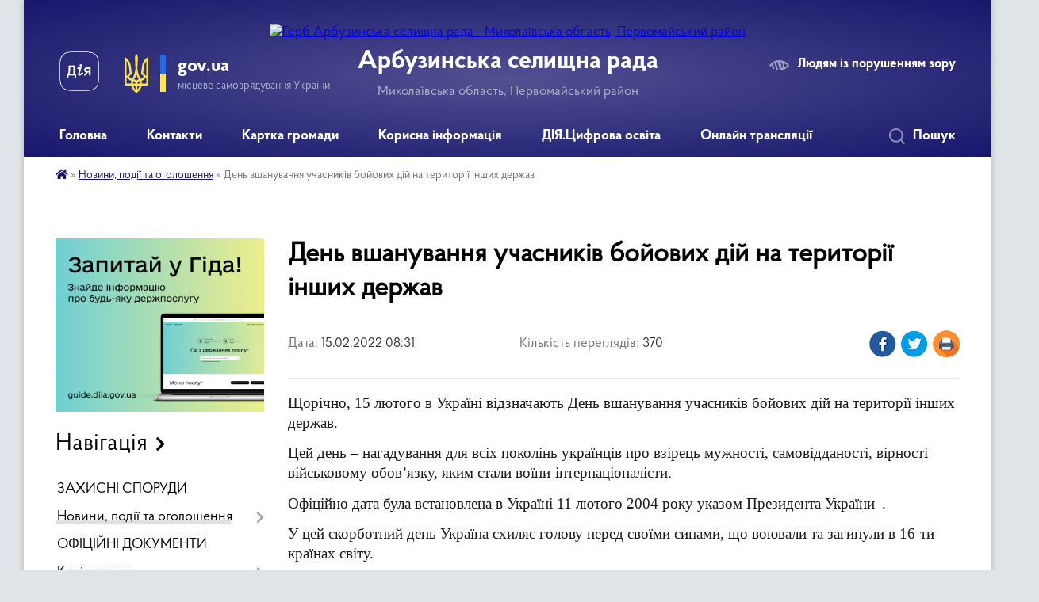

--- FILE ---
content_type: text/html; charset=UTF-8
request_url: https://arbtg.gov.ua/news/1644906764/
body_size: 12909
content:
<!DOCTYPE html>
<html lang="uk">
<head>
	<!--[if IE]><meta http-equiv="X-UA-Compatible" content="IE=edge"><![endif]-->
	<meta charset="utf-8">
	<meta name="viewport" content="width=device-width, initial-scale=1">
	<!--[if IE]><script>
		document.createElement('header');
		document.createElement('nav');
		document.createElement('main');
		document.createElement('section');
		document.createElement('article');
		document.createElement('aside');
		document.createElement('footer');
		document.createElement('figure');
		document.createElement('figcaption');
	</script><![endif]-->
	<title>День вшанування учасників бойових дій на території інших держав | Арбузинська селищна рада</title>
	<meta name="description" content="Щорічно, 15 лютого в Україні відзначають День вшанування учасників бойових дій на території інших держав. . . Цей день &amp;ndash; нагадування для всіх поколінь українців про взірець мужності, самовідданості, вірності військовому обов&amp;rsquo;язк">
	<meta name="keywords" content="День, вшанування, учасників, бойових, дій, на, території, інших, держав, |, Арбузинська, селищна, рада">

	
		<meta property="og:image" content="https://rada.info/upload/users_files/04376653/e44677fe3e6dbe2dc1e038fe7d6c6844.jpg">
	<meta property="og:image:width" content="512">
	<meta property="og:image:height" content="256">
			<meta property="og:title" content="День вшанування учасників бойових дій на території інших держав">
			<meta property="og:description" content="Щорічно, 15 лютого в Україні відзначають День вшанування учасників бойових дій на території інших держав. ">
			<meta property="og:type" content="article">
	<meta property="og:url" content="https://arbtg.gov.ua/news/1644906764/">
		
		<link rel="apple-touch-icon" sizes="57x57" href="https://gromada.org.ua/apple-icon-57x57.png">
	<link rel="apple-touch-icon" sizes="60x60" href="https://gromada.org.ua/apple-icon-60x60.png">
	<link rel="apple-touch-icon" sizes="72x72" href="https://gromada.org.ua/apple-icon-72x72.png">
	<link rel="apple-touch-icon" sizes="76x76" href="https://gromada.org.ua/apple-icon-76x76.png">
	<link rel="apple-touch-icon" sizes="114x114" href="https://gromada.org.ua/apple-icon-114x114.png">
	<link rel="apple-touch-icon" sizes="120x120" href="https://gromada.org.ua/apple-icon-120x120.png">
	<link rel="apple-touch-icon" sizes="144x144" href="https://gromada.org.ua/apple-icon-144x144.png">
	<link rel="apple-touch-icon" sizes="152x152" href="https://gromada.org.ua/apple-icon-152x152.png">
	<link rel="apple-touch-icon" sizes="180x180" href="https://gromada.org.ua/apple-icon-180x180.png">
	<link rel="icon" type="image/png" sizes="192x192"  href="https://gromada.org.ua/android-icon-192x192.png">
	<link rel="icon" type="image/png" sizes="32x32" href="https://gromada.org.ua/favicon-32x32.png">
	<link rel="icon" type="image/png" sizes="96x96" href="https://gromada.org.ua/favicon-96x96.png">
	<link rel="icon" type="image/png" sizes="16x16" href="https://gromada.org.ua/favicon-16x16.png">
	<link rel="manifest" href="https://gromada.org.ua/manifest.json">
	<meta name="msapplication-TileColor" content="#ffffff">
	<meta name="msapplication-TileImage" content="https://gromada.org.ua/ms-icon-144x144.png">
	<meta name="theme-color" content="#ffffff">
	
	
		<meta name="robots" content="">
	
    <link rel="preload" href="https://cdnjs.cloudflare.com/ajax/libs/font-awesome/5.9.0/css/all.min.css" as="style">
	<link rel="stylesheet" href="https://cdnjs.cloudflare.com/ajax/libs/font-awesome/5.9.0/css/all.min.css" integrity="sha512-q3eWabyZPc1XTCmF+8/LuE1ozpg5xxn7iO89yfSOd5/oKvyqLngoNGsx8jq92Y8eXJ/IRxQbEC+FGSYxtk2oiw==" crossorigin="anonymous" referrerpolicy="no-referrer" />

    <link rel="preload" href="//gromada.org.ua/themes/km2/css/styles_vip.css?v=3.33" as="style">
	<link rel="stylesheet" href="//gromada.org.ua/themes/km2/css/styles_vip.css?v=3.33">
	<link rel="stylesheet" href="//gromada.org.ua/themes/km2/css/25694/theme_vip.css?v=1763262651">
	
		<!--[if lt IE 9]>
	<script src="https://oss.maxcdn.com/html5shiv/3.7.2/html5shiv.min.js"></script>
	<script src="https://oss.maxcdn.com/respond/1.4.2/respond.min.js"></script>
	<![endif]-->
	<!--[if gte IE 9]>
	<style type="text/css">
		.gradient { filter: none; }
	</style>
	<![endif]-->

</head>
<body class="">

	<a href="#top_menu" class="skip-link link" aria-label="Перейти до головного меню (Alt+1)" accesskey="1">Перейти до головного меню (Alt+1)</a>
	<a href="#left_menu" class="skip-link link" aria-label="Перейти до бічного меню (Alt+2)" accesskey="2">Перейти до бічного меню (Alt+2)</a>
    <a href="#main_content" class="skip-link link" aria-label="Перейти до головного вмісту (Alt+3)" accesskey="3">Перейти до текстового вмісту (Alt+3)</a>




	
	<div class="wrap">
		
		<header>
			<div class="header_wrap">
				<div class="logo">
					<a href="https://arbtg.gov.ua/" id="logo" class="form_2">
						<img src="https://rada.info/upload/users_files/04376653/gerb/герб.png" alt="Герб Арбузинська селищна рада - Миколаївська область, Первомайський район">
					</a>
				</div>
				<div class="title">
					<div class="slogan_1">Арбузинська селищна рада</div>
					<div class="slogan_2">Миколаївська область, Первомайський район</div>
				</div>
				<div class="gov_ua_block">
					<a class="diia" href="https://diia.gov.ua/" target="_blank" rel="nofollow" title="Державні послуги онлайн"><img src="//gromada.org.ua/themes/km2/img/diia.png" alt="Логотип Diia"></a>
					<img src="//gromada.org.ua/themes/km2/img/gerb.svg" class="gerb" alt="Герб України">
					<span class="devider"></span>
					<div class="title">
						<b>gov.ua</b>
						<span>місцеве самоврядування України</span>
					</div>
				</div>
								<div class="alt_link">
					<a href="#" rel="nofollow" title="Режим високої контастності" onclick="return set_special('081a152e213a9d3fb6fbea65b528d46dab49c622');">Людям із порушенням зору</a>
				</div>
								
				<section class="top_nav">
					<nav class="main_menu" id="top_menu">
						<ul>
														<li class="">
								<a href="https://arbtg.gov.ua/main/"><span>Головна</span></a>
																							</li>
														<li class="">
								<a href="https://arbtg.gov.ua/feedback/"><span>Контакти</span></a>
																							</li>
														<li class="">
								<a href="https://arbtg.gov.ua/structure/"><span>Картка громади</span></a>
																							</li>
														<li class=" has-sub">
								<a href="https://arbtg.gov.ua/korisna-informaciya-13-44-04-26-11-2021/"><span>Корисна інформація</span></a>
																<button onclick="return show_next_level(this);" aria-label="Показати підменю"></button>
																								<ul>
																		<li>
										<a href="https://arbtg.gov.ua/bezpeka-v-gromadi-14-27-14-05-05-2023/">Безпека в громаді</a>
																													</li>
																		<li>
										<a href="https://arbtg.gov.ua/komunalnij-zaklad-arbuzinskij-rajonnij-centr-pervinnoi-medikosanitarnoi-dopomogi-08-18-00-30-12-2021/">КНП "АРБУЗИНСЬКИЙ ЦЕНТР ПЕРВИННОЇ МЕДИКО-САНІТАРНОЇ ДОПОМОГИ"</a>
																													</li>
																		<li>
										<a href="https://arbtg.gov.ua/dilnichnij-oficer-policii-arbuzinskoi-tg-11-24-06-14-12-2021/">Дільничний офіцер поліції  Арбузинської ТГ</a>
																													</li>
																		<li>
										<a href="https://arbtg.gov.ua/pensijnij-fond-ukraini-16-45-32-02-12-2021/">Пенсійний фонд України</a>
																													</li>
																		<li>
										<a href="https://arbtg.gov.ua/derzhprodspozhivsluzhba-informue-09-31-20-01-12-2021/">Держпродспоживслужба</a>
																													</li>
																		<li class="has-sub">
										<a href="https://arbtg.gov.ua/pervomajskij-rajonnij-viddil-№2-filii-derzhavnoi-ustanovi-centr-probacii-v-mikolaivskij-oblasti-09-45-44-02-12-2021/">Первомайський районний сектор №3 філії Державної установи  «Центр пробації» в Миколаївській, Донецькій, Луганській та Херсонській  областях</a>
																				<button onclick="return show_next_level(this);" aria-label="Показати підменю"></button>
																														<ul>
																						<li>
												<a href="https://arbtg.gov.ua/material1-09-51-47-02-12-2021/">МЕМОРАНДУМ ПРО СПІВРОБІТНИЦТВО</a>
											</li>
																						<li>
												<a href="https://arbtg.gov.ua/material-2-09-52-53-02-12-2021/">матеріал 2</a>
											</li>
																						<li>
												<a href="https://arbtg.gov.ua/kerivnictvo-filii-derzhavnoi-ustanovi-centr-probacii-v-mikolaivskij-doneckij-luganskij-ta-hersonskij-oblastyah-15-05-57-04-08-2025/">Керівництво Державної установи «Центр пробації»</a>
											</li>
																																</ul>
																			</li>
																		<li>
										<a href="https://arbtg.gov.ua/kp-gospodar-12-23-25-28-01-2025/">КП «Господар»</a>
																													</li>
																		<li>
										<a href="https://arbtg.gov.ua/pervomajskij-viddil-derzhavnoi-reestracii-aktiv-civilnogo-stanu-11-40-21-28-11-2024/">ПЕРВОМАЙСЬКИЙ ВІДДІЛ ДЕРЖАВНОЇ РЕЄСТРАЦІЇ АКТІВ ЦИВІЛЬНОГО СТАНУ</a>
																													</li>
																		<li>
										<a href="https://arbtg.gov.ua/kp-voda-–ar-11-48-25-28-02-2024/">КП "Вода –АР"</a>
																													</li>
																										</ul>
															</li>
														<li class="">
								<a href="https://arbtg.gov.ua/diyacifrova-osvita-12-55-53-01-12-2021/"><span>ДІЯ.Цифрова освіта</span></a>
																							</li>
														<li class="">
								<a href="https://arbtg.gov.ua/onlajn-translyacii-13-18-47-14-08-2024/"><span>Онлайн трансляції</span></a>
																							</li>
																				</ul>
					</nav>
					&nbsp;
					<button class="menu-button" id="open-button"><i class="fas fa-bars"></i> Меню сайту</button>
					<a href="https://arbtg.gov.ua/search/" rel="nofollow" class="search_button">Пошук</a>
				</section>
				
			</div>
		</header>
				
		<section class="bread_crumbs">
		<div xmlns:v="http://rdf.data-vocabulary.org/#"><a href="https://arbtg.gov.ua/" title="Головна сторінка"><i class="fas fa-home"></i></a> &raquo; <a href="https://arbtg.gov.ua/news/" aria-current="page">Новини, події та оголошення</a>  &raquo; <span>День вшанування учасників бойових дій на території інших держав</span></div>
	</section>
	
	<section class="center_block">
		<div class="row">
			<div class="grid-25 fr">
				<aside>
				
										<div class="diia_guide">
						<a href="https://guide.diia.gov.ua/" rel="nofollow" target="_blank" title="Гід державних послуг"><img src="https://gromada.org.ua/upload/diia_guide.jpg" alt="Банер - гід державних послуг"></a>
					</div>
									
										<div class="sidebar_title">Навігація</div>
										
					<nav class="sidebar_menu" id="left_menu">
						<ul>
														<li class="">
								<a href="https://arbtg.gov.ua/zahistni-sporudi-11-02-33-06-06-2023/"><span>ЗАХИСНІ СПОРУДИ</span></a>
																							</li>
														<li class="active has-sub">
								<a href="https://arbtg.gov.ua/news/"><span>Новини, події та оголошення</span></a>
																<button onclick="return show_next_level(this);" aria-label="Показати підменю"></button>
																								<ul>
																		<li class=" has-sub">
										<a href="https://arbtg.gov.ua/informacijni-kampanii-13-55-56-02-08-2023/"><span>Інформаційні кампанії</span></a>
																				<button onclick="return show_next_level(this);" aria-label="Показати підменю"></button>
																														<ul>
																						<li><a href="https://arbtg.gov.ua/vihod-na-svitlo-13-59-51-02-08-2023/"><span>Виходь на світло</span></a></li>
																						<li><a href="https://arbtg.gov.ua/ti-yak-13-56-19-02-08-2023/"><span>ТИ ЯК?</span></a></li>
																						<li><a href="https://arbtg.gov.ua/pomichnik-veterana-09-58-33-11-08-2023/"><span>Помічник ветерана</span></a></li>
																						<li><a href="https://arbtg.gov.ua/pomichaj-zmini-13-34-10-13-01-2025/"><span>Помічай зміни</span></a></li>
																																</ul>
																			</li>
																										</ul>
															</li>
														<li class="">
								<a href="https://arbtg.gov.ua/docs/"><span>ОФІЦІЙНІ ДОКУМЕНТИ</span></a>
																							</li>
														<li class=" has-sub">
								<a href="https://arbtg.gov.ua/kerivnictvo-13-44-48-26-11-2021/"><span>Керівництво</span></a>
																<button onclick="return show_next_level(this);" aria-label="Показати підменю"></button>
																								<ul>
																		<li class="">
										<a href="https://arbtg.gov.ua/selischnij-golova-08-03-13-30-11-2021/"><span>Селищний голова</span></a>
																													</li>
																		<li class="">
										<a href="https://arbtg.gov.ua/sekretar-selischnoi-radi-13-45-13-26-11-2021/"><span>Секретар селищної ради</span></a>
																													</li>
																		<li class="">
										<a href="https://arbtg.gov.ua/kerujuchij-spravami-sekretar-vikonavchogo-komitetu-13-45-34-26-11-2021/"><span>Керуючий справами (секретар) виконавчого комітету</span></a>
																													</li>
																										</ul>
															</li>
														<li class="">
								<a href="https://arbtg.gov.ua/aparat-selischnoi-radi-13-47-07-26-11-2021/"><span>Апарат селищної  ради</span></a>
																							</li>
														<li class=" has-sub">
								<a href="https://arbtg.gov.ua/strukturni-pidrozdili-vikonavchogo-komitetu-13-47-16-26-11-2021/"><span>Структурні підрозділи виконавчого комітету</span></a>
																<button onclick="return show_next_level(this);" aria-label="Показати підменю"></button>
																								<ul>
																		<li class="">
										<a href="https://arbtg.gov.ua/viddil-centr-nadannya-administrativnih-poslug-13-47-23-26-11-2021/"><span>Відділ "Центр надання адміністративних послуг"</span></a>
																													</li>
																		<li class="">
										<a href="https://arbtg.gov.ua/viddil-arhitekturi-mistobuduvannya-zhitlovo-komunalnogo-gospodarstva-ta-blagoustroju-13-47-33-26-11-2021/"><span>Відділ архітектури, містобудування, житлово-комунального господарства, благоустрою, соціально-економічного розвитку, інвестицій та проєктування</span></a>
																													</li>
																		<li class="">
										<a href="https://arbtg.gov.ua/viddil-zemlekoristuvannya-kadastru-ta-ekologichnoi-bezpeki-13-47-44-26-11-2021/"><span>Відділ землекористування, кадастру та екологічної безпеки</span></a>
																													</li>
																		<li class="">
										<a href="https://arbtg.gov.ua/sektor-teritorialnoi-oboroni-civilnogo-zahistu-ta-mobilizacii-13-47-54-26-11-2021/"><span>Відділ територіальної оборони, цивільного захисту та мобілізації</span></a>
																													</li>
																		<li class=" has-sub">
										<a href="https://arbtg.gov.ua/centr-nadannya-administrativnih-poslug-13-50-01-26-11-2021/"><span>Центр надання адміністративних послуг</span></a>
																				<button onclick="return show_next_level(this);" aria-label="Показати підменю"></button>
																														<ul>
																						<li><a href="https://arbtg.gov.ua/derzhavni-onlajn-poslugi-08-51-07-07-12-2021/"><span>Державні онлайн послуги</span></a></li>
																																</ul>
																			</li>
																										</ul>
															</li>
														<li class=" has-sub">
								<a href="https://arbtg.gov.ua/vikonavchi-organi-selischnoi-radi-13-48-02-26-11-2021/"><span>Виконавчі органи селищної ради</span></a>
																<button onclick="return show_next_level(this);" aria-label="Показати підменю"></button>
																								<ul>
																		<li class=" has-sub">
										<a href="https://arbtg.gov.ua/viddil-osviti-kulturi-molodi-ta-sportu-13-48-12-26-11-2021/"><span>Відділ освіти, культури,  молоді  та спорту</span></a>
																				<button onclick="return show_next_level(this);" aria-label="Показати підменю"></button>
																														<ul>
																						<li><a href="https://arbtg.gov.ua/osvita-14-04-29-19-01-2022/"><span>Заклади Освіти</span></a></li>
																						<li><a href="https://arbtg.gov.ua/kultura-14-05-08-19-01-2022/"><span>Культура</span></a></li>
																						<li><a href="https://arbtg.gov.ua/sport-14-05-33-19-01-2022/"><span>Спорт</span></a></li>
																																</ul>
																			</li>
																		<li class=" has-sub">
										<a href="https://arbtg.gov.ua/viddil-socialnogo-zahistu-naselennya-13-48-21-26-11-2021/"><span>Відділ соціального захисту населення</span></a>
																				<button onclick="return show_next_level(this);" aria-label="Показати підменю"></button>
																														<ul>
																						<li><a href="https://arbtg.gov.ua/kolektivni-dogovori-17-13-52-31-03-2022/"><span>Колективні договори</span></a></li>
																																</ul>
																			</li>
																		<li class="">
										<a href="https://arbtg.gov.ua/sluzhba-u-spravah-ditej-13-48-29-26-11-2021/"><span>Служба у справах дітей</span></a>
																													</li>
																		<li class="">
										<a href="https://arbtg.gov.ua/viddil-finansiv-13-48-38-26-11-2021/"><span>Відділ фінансів</span></a>
																													</li>
																										</ul>
															</li>
														<li class=" has-sub">
								<a href="https://arbtg.gov.ua/deputatskij-korpus-13-49-31-26-11-2021/"><span>Депутатський корпус</span></a>
																<button onclick="return show_next_level(this);" aria-label="Показати підменю"></button>
																								<ul>
																		<li class="">
										<a href="https://arbtg.gov.ua/viborchi-okrugi-08-37-40-11-01-2022/"><span>Виборчі округи</span></a>
																													</li>
																		<li class="">
										<a href="https://arbtg.gov.ua/spisok-deputativ-devyatogo-sklikannya-08-28-36-11-01-2022/"><span>Список депутатів дев'ятого скликання</span></a>
																													</li>
																		<li class="">
										<a href="https://arbtg.gov.ua/postijni-komisii-08-25-44-11-01-2022/"><span>Постійні комісії</span></a>
																													</li>
																		<li class="">
										<a href="https://arbtg.gov.ua/zviti-deputativ-11-27-14-11-01-2022/"><span>Звіти депутатів</span></a>
																													</li>
																										</ul>
															</li>
														<li class=" has-sub">
								<a href="https://arbtg.gov.ua/vikonkom-08-26-56-30-11-2021/"><span>Виконавчий комітет</span></a>
																<button onclick="return show_next_level(this);" aria-label="Показати підменю"></button>
																								<ul>
																		<li class="">
										<a href="https://arbtg.gov.ua/reglament-vikonavchogo-komitetu-08-51-03-11-01-2022/"><span>Регламент виконавчого комітету</span></a>
																													</li>
																		<li class="">
										<a href="https://arbtg.gov.ua/sklad-vikonavchogo-komitetu-08-42-10-11-01-2022/"><span>Персональний склад виконавчого комітету</span></a>
																													</li>
																										</ul>
															</li>
														<li class=" has-sub">
								<a href="https://arbtg.gov.ua/zvernennya-gromadyan-13-49-39-26-11-2021/"><span>Звернення громадян</span></a>
																<button onclick="return show_next_level(this);" aria-label="Показати підменю"></button>
																								<ul>
																		<li class=" has-sub">
										<a href="https://arbtg.gov.ua/grafiki-prijomu-gromadyan-13-23-46-01-12-2021/"><span>Графіки прийому громадян</span></a>
																				<button onclick="return show_next_level(this);" aria-label="Показати підменю"></button>
																														<ul>
																						<li><a href="https://arbtg.gov.ua/grafik-osobistogo-prijomu-15-45-39-22-12-2021/"><span>Графік особистого прийому селищним головою  Арбузинської селищної ради</span></a></li>
																						<li><a href="https://arbtg.gov.ua/mikolaivska-oda-15-47-50-10-01-2022/"><span>Миколаївська ОВА</span></a></li>
																						<li><a href="https://arbtg.gov.ua/golova-pervomajskoi-rda-15-45-56-10-01-2022/"><span>Первомайська РВА</span></a></li>
																						<li><a href="https://arbtg.gov.ua/departament-ekonomichnogo-rozvitku-ta-regionalnoi-politiki-oblderzhadministracii-11-37-14-09-02-2022/"><span>Департамент економічного розвитку  та регіональної політики облдержадміністрації</span></a></li>
																						<li><a href="https://arbtg.gov.ua/grafiki-prijomu-gromadyan-kerivnictvom-arbuzinskoi-rajonnoi-filii-mikolaivskogo-oblasnogo-centru-zajnyatosti-10-15-19-10-02-2022/"><span>Графіки прийому громадян  керівництвом  Арбузинської районної філії Миколаївського обласного центру зайнятості</span></a></li>
																																</ul>
																			</li>
																		<li class="">
										<a href="https://arbtg.gov.ua/organizaciya-roboti-iz-zvernennyami-gromadyan-13-25-02-01-12-2021/"><span>Зразок заяви(скарги, пропозиції)</span></a>
																													</li>
																		<li class="">
										<a href="https://arbtg.gov.ua/normativnopravova-baza-13-26-19-01-12-2021/"><span>Нормативно-правова база</span></a>
																													</li>
																		<li class="">
										<a href="https://arbtg.gov.ua/telefoni-garyachoi-linii-13-27-07-01-12-2021/"><span>Телефони "гарячої лінії"</span></a>
																													</li>
																		<li class="">
										<a href="https://arbtg.gov.ua/informacijnoanalitichna-informaciya-13-28-16-01-12-2021/"><span>Інформаційно-аналітична інформація</span></a>
																													</li>
																										</ul>
															</li>
														<li class=" has-sub">
								<a href="https://arbtg.gov.ua/dostup-do-publichnoi-informacii-13-49-45-26-11-2021/"><span>Доступ до публічної інформації</span></a>
																<button onclick="return show_next_level(this);" aria-label="Показати підменю"></button>
																								<ul>
																		<li class="">
										<a href="https://arbtg.gov.ua/normativno-pravova-baza-13-56-43-11-01-2022/"><span>Нормативно- правова база</span></a>
																													</li>
																		<li class="">
										<a href="https://arbtg.gov.ua/zviti-pro-stan-rozglyadu-zapitiv-na-publichnu-informaciju-13-57-35-11-01-2022/"><span>Звіти про стан розгляду запитів на публічну інформацію</span></a>
																													</li>
																										</ul>
															</li>
														<li class=" has-sub">
								<a href="https://arbtg.gov.ua/bjudzhet-13-49-53-26-11-2021/"><span>Бюджет</span></a>
																<button onclick="return show_next_level(this);" aria-label="Показати підменю"></button>
																								<ul>
																		<li class="">
										<a href="https://arbtg.gov.ua/zviti-16-43-47-03-05-2022/"><span>Звіти</span></a>
																													</li>
																										</ul>
															</li>
														<li class="">
								<a href="https://arbtg.gov.ua/gid-derzhavnih-poslug-16-47-11-13-07-2022/"><span>Добірки держпослуг на Гіді</span></a>
																							</li>
														<li class=" has-sub">
								<a href="https://arbtg.gov.ua/regulyatorni-akti-13-50-09-26-11-2021/"><span>Регуляторні акти</span></a>
																<button onclick="return show_next_level(this);" aria-label="Показати підменю"></button>
																								<ul>
																		<li class="">
										<a href="https://arbtg.gov.ua/normativnopravova-baza-15-03-52-21-01-2022/"><span>Нормативно-правова база</span></a>
																													</li>
																		<li class="">
										<a href="https://arbtg.gov.ua/planuvannya-diyalnosti-z-pidgotovki-proektiv-regulyatornih-aktiv-15-04-20-21-01-2022/"><span>Планування діяльності з підготовки проєктів регуляторних актів</span></a>
																													</li>
																		<li class="">
										<a href="https://arbtg.gov.ua/proekti-regulyatornih-aktiv-ta-analizu-regulyatornogo-vplivu-15-05-01-21-01-2022/"><span>Проєкти регуляторних актів та аналізу регуляторного впливу</span></a>
																													</li>
																		<li class="">
										<a href="https://arbtg.gov.ua/vidstezhennya-rezultativnosti-regulyatornih-aktiv-15-05-53-21-01-2022/"><span>Відстеження результативності регуляторних актів</span></a>
																													</li>
																		<li class="">
										<a href="https://arbtg.gov.ua/informaciya-pro-zdijsnennya-regulyatornoi-diyalnosti-15-06-11-21-01-2022/"><span>Інформація про здійснення регуляторної діяльності</span></a>
																													</li>
																		<li class="">
										<a href="https://arbtg.gov.ua/vidpovidalni-osobi-za-zdijsnennya-regulyatornoi-diyalnosti-15-06-29-21-01-2022/"><span>Відповідальні особи за здійснення регуляторної діяльності</span></a>
																													</li>
																										</ul>
															</li>
														<li class="">
								<a href="https://arbtg.gov.ua/vakansii-13-50-18-26-11-2021/"><span>Вакансії</span></a>
																							</li>
														<li class=" has-sub">
								<a href="https://arbtg.gov.ua/programi-08-48-00-30-11-2021/"><span>Програми</span></a>
																<button onclick="return show_next_level(this);" aria-label="Показати підменю"></button>
																								<ul>
																		<li class="">
										<a href="https://arbtg.gov.ua/zviti-pro-vikonannya-program-08-15-33-12-01-2022/"><span>Звіти про виконання програм</span></a>
																													</li>
																										</ul>
															</li>
														<li class="">
								<a href="https://arbtg.gov.ua/ochischennya-vladi-13-45-29-10-01-2022/"><span>Очищення влади</span></a>
																							</li>
														<li class=" has-sub">
								<a href="https://arbtg.gov.ua/geroi-ne-vmirajut-12-53-49-01-12-2021/"><span>Герої не вмирають</span></a>
																<button onclick="return show_next_level(this);" aria-label="Показати підменю"></button>
																								<ul>
																		<li class="">
										<a href="https://arbtg.gov.ua/geroi-nebesnoi-sotni-10-44-49-14-02-2022/"><span>ГЕРОЇ НЕБЕСНОЇ СОТНІ</span></a>
																													</li>
																										</ul>
															</li>
														<li class=" has-sub">
								<a href="https://arbtg.gov.ua/evropejska-integraciya-ukraini-13-58-31-12-06-2023/"><span>ІНТЕГРАЦІЯ УКРАЇНИ</span></a>
																<button onclick="return show_next_level(this);" aria-label="Показати підменю"></button>
																								<ul>
																		<li class="">
										<a href="https://arbtg.gov.ua/evroantlantichna-integraciya-ukraini-13-59-24-12-06-2023/"><span>ЄВРОАНТЛАНТИЧНА ІНТЕГРАЦІЯ УКРАЇНИ</span></a>
																													</li>
																		<li class="">
										<a href="https://arbtg.gov.ua/evropejska-integraciya-ukraini-13-59-43-12-06-2023/"><span>ЄВРОПЕЙСЬКА ІНТЕГРАЦІЯ УКРАЇНИ</span></a>
																													</li>
																										</ul>
															</li>
														<li class="">
								<a href="https://arbtg.gov.ua/kompensaciya-za-zhitlo-poshkodzhene-vnaslidok-bojovih-dij-09-51-48-11-08-2023/"><span>Компенсація за житло пошкоджене внаслідок бойових дій</span></a>
																							</li>
														<li class="">
								<a href="https://arbtg.gov.ua/povidom-pro-korupciju-09-54-49-28-11-2023/"><span>Повідом про корупцію</span></a>
																							</li>
														<li class=" has-sub">
								<a href="https://arbtg.gov.ua/generalni-plani-11-19-46-03-04-2024/"><span>Генеральні плани</span></a>
																<button onclick="return show_next_level(this);" aria-label="Показати підменю"></button>
																								<ul>
																		<li class="">
										<a href="https://arbtg.gov.ua/generalnij-plan-ta-zoning-selischa-kavuni-11-23-44-03-04-2024/"><span>Генеральний план та зонінг селища Кавуни</span></a>
																													</li>
																		<li class="">
										<a href="https://arbtg.gov.ua/generalnij-plan-ta-zoning-sela-novokrasne-11-56-09-03-04-2024/"><span>Генеральний план та зонінг села Новокрасне</span></a>
																													</li>
																										</ul>
															</li>
														<li class="">
								<a href="https://arbtg.gov.ua/bezbarernist-11-16-18-02-06-2025/"><span>Безбар'єрність</span></a>
																							</li>
													</ul>
						
												
					</nav>

											<div class="sidebar_title">Публічні закупівлі</div>	
<div class="petition_block">

		<p><a href="https://arbtg.gov.ua/prozorro/" title="Публічні закупівлі Прозорро"><img src="//gromada.org.ua/themes/km2/img/prozorro_logo.png?v=2025" alt="Prozorro"></a></p>
	
		<p><a href="https://arbtg.gov.ua/openbudget/" title="Відкритий бюджет"><img src="//gromada.org.ua/themes/km2/img/openbudget_logo.png?v=2025" alt="OpenBudget"></a></p>
	
		<p><a href="https://arbtg.gov.ua/plans/" title="План державних закупівель"><img src="//gromada.org.ua/themes/km2/img/plans_logo.png?v=2025" alt="План державних закупівель"></a></p>
	
</div>									
											<div class="sidebar_title">Особистий кабінет користувача</div>

<div class="petition_block">

		<div class="alert alert-warning">
		Ви не авторизовані. Для того, щоб мати змогу створювати або пітримувати петиції,<br>
		<a href="#auth_petition" class="open-popup add_petition btn btn-yellow btn-small btn-block" style="margin-top: 10px;"><i class="fa fa-user"></i> авторизуйтесь</a>
	</div>
		
			<h2 style="margin: 30px 0;">Система петицій</h2>
		
					<div class="none_petition">Немає петицій, за які можна голосувати</div>
						
		
	
</div>
					
					
					
					
										<div id="banner_block">

						<p style="text-align: justify;"><a rel="nofollow" href="https://www.mk.gov.ua/"><img alt="Фото без опису" src="https://rada.info/upload/users_files/04376653/1dd753af5f089f5a6560277571f82d57.png" style="width: 319px; height: 125px;" /></a></p>

<p><a rel="nofollow" href="https://pervomaysk.mk.gov.ua"><img alt="Фото без опису" src="https://rada.info/upload/users_files/04376653/c18c69e84392a8f09ef7d1cf3d6476fb.png" style="width: 339px; height: 125px;" /></a></p>

<p><a rel="nofollow" href="http://https://www.president.gov.ua/"><img alt="Фото без опису" src="https://rada.info/upload/users_files/04376653/ad1d7704fa5c8761a2c3f12a9bb68c19.png" style="width: 225px; height: 124px;" /></a></p>

<p><span style="font-size:22px;"><a rel="nofollow" href="https://hromada.gov.ua/">Дія.Цифрова громада</a></span></p>
<link rel="nofollow" href="https://ua.sinoptik.ua/resources/informer/css/informer.css" rel="stylesheet" /><script src="https://ua.sinoptik.ua/api/informer/content?loc=PSgEBQjHPwfHbwD5bSF5CrjR&cem=GMYecO5VCsFeikg42ndnZ7N5Bw6n2U6Rbwflbr=o"></script>
<p><a rel="nofollow" href="https://cherga.diia.gov.ua/app/thematic_area_office/1819"><img alt="Фото без опису" src="https://rada.info/upload/users_files/04376653/5b0fc4da51174b40a4de775e25ce1e33.jpg" style="width: 250px; height: 52px;" /></a></p>
						<div class="clearfix"></div>

						<A rel="nofollow" href="https://www.dilovamova.com/"><IMG width=256 height=312 border=0 alt="Календар свят і подій. Листівки, вітання та побажання" title="Календар свят і подій. Листівки, вітання та побажання" src="https://www.dilovamova.com/images/wpi.cache/informer/informer_250_02.png"></A>
						<div class="clearfix"></div>

					</div>
				
				</aside>
			</div>
			<div class="grid-75">

				<main id="main_content">

																		<h1>День вшанування учасників бойових дій на території інших держав</h1>


<div class="row ">
	<div class="grid-30 one_news_date">
		Дата: <span>15.02.2022 08:31</span>
	</div>
	<div class="grid-30 one_news_count">
		Кількість переглядів: <span>370</span>
	</div>
		<div class="grid-30 one_news_socials">
		<button class="social_share" data-type="fb"><img src="//gromada.org.ua/themes/km2/img/share/fb.png" alt="Іконка Фейсбук"></button>
		<button class="social_share" data-type="tw"><img src="//gromada.org.ua/themes/km2/img/share/tw.png" alt="Іконка Твітер"></button>
		<button class="print_btn" onclick="window.print();"><img src="//gromada.org.ua/themes/km2/img/share/print.png" alt="Іконка принтера"></button>
	</div>
		<div class="clearfix"></div>
</div>

<hr>

<p style="margin:0cm 0cm 10pt"><span style="font-size:11pt"><span style="line-height:115%"><span style="font-family:Calibri,&quot;sans-serif&quot;"><span style="font-size:14.0pt"><span style="line-height:115%"><span style="font-family:&quot;Times New Roman&quot;,&quot;serif&quot;">Щорічно</span></span></span><span lang="UK" style="font-size:14.0pt"><span style="line-height:115%"><span style="font-family:&quot;Times New Roman&quot;,&quot;serif&quot;">,</span></span></span><span style="font-size:14.0pt"><span style="line-height:115%"><span style="font-family:&quot;Times New Roman&quot;,&quot;serif&quot;"> 15 лютого в Україні відзначають День вшанування учасників бойових дій на території інших держав. </span></span></span></span></span></span></p>

<p style="margin:0cm 0cm 10pt"><span style="font-size:11pt"><span style="line-height:115%"><span style="font-family:Calibri,&quot;sans-serif&quot;"><span lang="UK" style="font-size:14.0pt"><span style="line-height:115%"><span style="font-family:&quot;Times New Roman&quot;,&quot;serif&quot;">Цей день &ndash; нагадування для всіх поколінь українців про взірець мужності, самовідданості, вірності військовому обов&rsquo;язку, яким стали воїни-інтернаціоналісти.</span></span></span></span></span></span></p>

<p style="margin:0cm 0cm 10pt"><span style="font-size:11pt"><span style="line-height:115%"><span style="font-family:Calibri,&quot;sans-serif&quot;"><span style="font-size:14.0pt"><span style="line-height:115%"><span style="font-family:&quot;Times New Roman&quot;,&quot;serif&quot;">Офіційно дата була встановлена в Україні 11 лютого 2004 року указом Президента України </span></span></span>&nbsp;<span style="font-size:14.0pt"><span style="line-height:115%"><span style="font-family:&quot;Times New Roman&quot;,&quot;serif&quot;">.</span></span></span></span></span></span></p>

<p style="margin:0cm 0cm 10pt"><span style="font-size:11pt"><span style="line-height:115%"><span style="font-family:Calibri,&quot;sans-serif&quot;"><span style="font-size:14.0pt"><span style="line-height:115%"><span style="font-family:&quot;Times New Roman&quot;,&quot;serif&quot;">У цей скорботний день Україна схиляє голову перед своїми синами, що воювали та загинули в 16-ти країнах світу.</span></span></span></span></span></span></p>

<p style="margin:0cm 0cm 10pt"><span style="font-size:11pt"><span style="line-height:115%"><span style="font-family:Calibri,&quot;sans-serif&quot;"><span lang="UK" style="font-size:14.0pt"><span style="line-height:115%"><span style="font-family:&quot;Times New Roman&quot;,&quot;serif&quot;">Співчуття тим, хто втратив рідних, які виконували свій військовий обов&rsquo;язок.&nbsp; А біль за тих, хто віддав життя, назавжди залишившись молодим, повним сил і мрій&nbsp; не згасне, допоки житимуть батьки, брати і сестри загиблих синів України.</span></span></span></span></span></span></p>

<p style="margin:0cm 0cm 10pt"><span style="font-size:11pt"><span style="line-height:115%"><span style="font-family:Calibri,&quot;sans-serif&quot;"><span lang="UK" style="font-size:14.0pt"><span style="line-height:115%"><span style="font-family:&quot;Times New Roman&quot;,&quot;serif&quot;">Бажаю воїнам-інтернаціоналістам, ветеранам усіх війн, їх рідним і близьким миру,&nbsp; здоров&#39;я та благополуччя . </span></span></span></span></span></span></p>

<p style="margin:0cm 0cm 10pt"><span style="font-size:11pt"><span style="line-height:115%"><span style="font-family:Calibri,&quot;sans-serif&quot;"><span lang="UK" style="font-size:14.0pt"><span style="line-height:115%"><span style="font-family:&quot;Times New Roman&quot;,&quot;serif&quot;">Світла пам&#39;ять заг</span></span></span><span style="font-size:14.0pt"><span style="line-height:115%"><span style="font-family:&quot;Times New Roman&quot;,&quot;serif&quot;">иблим! </span></span></span></span></span></span></p>

<p style="margin:0cm 0cm 10pt"><span style="font-size:11pt"><span style="line-height:115%"><span style="font-family:Calibri,&quot;sans-serif&quot;"><span style="font-size:14.0pt"><span style="line-height:115%"><span style="font-family:&quot;Times New Roman&quot;,&quot;serif&quot;">Низький уклін землякам, у яких війна відібрала близьких їм людей!</span></span></span></span></span></span></p>

<p style="margin:0cm 0cm 10pt">&nbsp;</p>

<p style="margin:0cm 0cm 10pt">&nbsp;</p>

<p align="center" style="text-align:center; margin:0cm 0cm 10pt"><span style="font-size:11pt"><span style="line-height:115%"><span style="font-family:Calibri,&quot;sans-serif&quot;"><b><span lang="UK" style="font-size:14.0pt"><span style="line-height:115%"><span style="font-family:&quot;Times New Roman&quot;,&quot;serif&quot;">Арбузинський селищний голова&nbsp;&nbsp;&nbsp;&nbsp;&nbsp;&nbsp;&nbsp;&nbsp;&nbsp;&nbsp;&nbsp;&nbsp;&nbsp;&nbsp; &nbsp;&nbsp;&nbsp;&nbsp;&nbsp;&nbsp;&nbsp;&nbsp;&nbsp;&nbsp;&nbsp;&nbsp;&nbsp;Євгеній ТРАВЯНКО </span></span></span></b></span></span></span></p>

<p align="center" style="text-align:center; margin:0cm 0cm 10pt"><span style="font-size:11pt"><span style="line-height:115%"><span style="font-family:Calibri,&quot;sans-serif&quot;"><b><span lang="UK" style="font-size:14.0pt"><span style="line-height:115%"><span style="font-family:&quot;Times New Roman&quot;,&quot;serif&quot;"><img alt="Фото без опису"  alt="" src="https://rada.info/upload/users_files/04376653/e44677fe3e6dbe2dc1e038fe7d6c6844.jpg" style="float: left; width: 512px; height: 256px;" /></span></span></span></b></span></span></span></p>

<p style="margin:0cm 0cm 10pt">&nbsp;</p>

<p style="margin:0cm 0cm 10pt">&nbsp;</p>
<div class="clearfix"></div>

<hr>



<p><a href="https://arbtg.gov.ua/news/" class="btn btn-grey">&laquo; повернутися</a></p>											
				</main>
				
			</div>
			<div class="clearfix"></div>
		</div>
	</section>
	
		<div class="banner-carousel" data-flickity='{ "cellAlign": "left", "contain": true, "autoPlay": 3000, "imagesLoaded": true, "wrapAround": true }'>
				<div class="carousel-cell">
			<a href="https://kadastr.live/" title="Кадастрова карта" rel="nofollow" target="_blank"><img src="https://rada.info/upload/users_files/04376653/slides/a2911c22e06cd53682a667e587943cf4.jpg" alt="Кадастрова карта"></a>
		</div>
				<div class="carousel-cell">
			<a href="https://auc.org.ua" title="Асоціація міст" rel="nofollow" target="_blank"><img src="https://rada.info/upload/users_files/04376653/slides/bc05c136b41b23d25387762be9a7108f.jpg" alt="Асоціація міст"></a>
		</div>
				<div class="carousel-cell">
			<a href="https://hromady.org" title="Всеукраїнська Асоціація ОТГ" rel="nofollow" target="_blank"><img src="https://rada.info/upload/users_files/04376653/slides/fd32353e4357b8137ed02783e089508a.jpg" alt="Всеукраїнська Асоціація ОТГ"></a>
		</div>
				<div class="carousel-cell">
			<a href="https://eefund.org.ua/energodim/" title="Енергодім" rel="nofollow" target="_blank"><img src="https://rada.info/upload/users_files/04376653/slides/05d41821451c13f37410cd5e66593f97.jpg" alt="Енергодім"></a>
		</div>
				<div class="carousel-cell">
			<a href="https://u24.gov.ua/uk" title="UNITED24" rel="nofollow" target="_blank"><img src="https://rada.info/upload/users_files/04376653/slides/fea27c5d2a42cc04e4a076f89adad0cb.jpg" alt="UNITED24"></a>
		</div>
				<div class="carousel-cell">
			<a href="https://welcome.umbrella.com/" title="umbrella.com" rel="nofollow" target="_blank"><img src="https://rada.info/upload/users_files/04376653/slides/7267e1751ab1c15a6a7377d2589d9b39.jpg" alt="umbrella.com"></a>
		</div>
						<div class="carousel-cell">
			<a href="https://kadastr.live/" title="Кадастрова карта" rel="nofollow" target="_blank"><img src="https://rada.info/upload/users_files/04376653/slides/a2911c22e06cd53682a667e587943cf4.jpg" alt="Кадастрова карта"></a>
		</div>
				<div class="carousel-cell">
			<a href="https://auc.org.ua" title="Асоціація міст" rel="nofollow" target="_blank"><img src="https://rada.info/upload/users_files/04376653/slides/bc05c136b41b23d25387762be9a7108f.jpg" alt="Асоціація міст"></a>
		</div>
				<div class="carousel-cell">
			<a href="https://hromady.org" title="Всеукраїнська Асоціація ОТГ" rel="nofollow" target="_blank"><img src="https://rada.info/upload/users_files/04376653/slides/fd32353e4357b8137ed02783e089508a.jpg" alt="Всеукраїнська Асоціація ОТГ"></a>
		</div>
				<div class="carousel-cell">
			<a href="https://eefund.org.ua/energodim/" title="Енергодім" rel="nofollow" target="_blank"><img src="https://rada.info/upload/users_files/04376653/slides/05d41821451c13f37410cd5e66593f97.jpg" alt="Енергодім"></a>
		</div>
				<div class="carousel-cell">
			<a href="https://u24.gov.ua/uk" title="UNITED24" rel="nofollow" target="_blank"><img src="https://rada.info/upload/users_files/04376653/slides/fea27c5d2a42cc04e4a076f89adad0cb.jpg" alt="UNITED24"></a>
		</div>
				<div class="carousel-cell">
			<a href="https://welcome.umbrella.com/" title="umbrella.com" rel="nofollow" target="_blank"><img src="https://rada.info/upload/users_files/04376653/slides/7267e1751ab1c15a6a7377d2589d9b39.jpg" alt="umbrella.com"></a>
		</div>
			</div>
	
	<footer>
		
		<div class="row">
			<div class="grid-40 socials">
				<p>
					<a href="https://gromada.org.ua/rss/25694/" rel="nofollow" target="_blank" title="RSS-стрічка новин"><i class="fas fa-rss"></i></a>
										<a href="https://arbtg.gov.ua/feedback/#chat_bot" title="Наша громада в смартфоні"><i class="fas fa-robot"></i></a>
																				<a href="https://www.facebook.com/arbuzinskaiyTG" rel="nofollow" target="_blank" title="Сторінка у Фейсбук"><i class="fab fa-facebook-f"></i></a>					<a href="https://www.youtube.com/channel/UC38RlRkuDtwY-1Nf__SDN1A" rel="nofollow" target="_blank" title="Канал Youtube"><i class="fab fa-youtube"></i></a>										<a href="https://arbtg.gov.ua/sitemap/" title="Мапа сайту"><i class="fas fa-sitemap"></i></a>
				</p>
				<p class="copyright">Арбузинська селищна рада - 2021-2025 &copy; Весь контент доступний за ліцензією <a href="https://creativecommons.org/licenses/by/4.0/deed.uk" target="_blank" rel="nofollow">Creative Commons Attribution 4.0 International License</a>, якщо не зазначено інше.</p>
			</div>
			<div class="grid-20 developers">
				<a href="https://vlada.ua/" rel="nofollow" target="_blank" title="Перейти на сайт платформи VladaUA"><img src="//gromada.org.ua/themes/km2/img/vlada_online.svg?v=ua" class="svg" alt="Логотип платформи VladaUA"></a><br>
				<span>офіційні сайти &laquo;під ключ&raquo;</span><br>
				для органів державної влади
			</div>
			<div class="grid-40 admin_auth_block">
								<p class="first"><a href="#" rel="nofollow" class="alt_link" onclick="return set_special('081a152e213a9d3fb6fbea65b528d46dab49c622');">Людям із порушенням зору</a></p>
				<p><a href="#auth_block" class="open-popup" title="Вхід в адмін-панель сайту"><i class="fa fa-lock"></i></a></p>
				<p class="sec"><a href="#auth_block" class="open-popup">Вхід для адміністратора</a></p>
				<div id="google_translate_element" style="text-align: left;width: 202px;float: right;margin-top: 13px;"></div>
							</div>
			<div class="clearfix"></div>
		</div>

	</footer>

	</div>

		
	



<a href="#" id="Go_Top"><i class="fas fa-angle-up"></i></a>
<a href="#" id="Go_Top2"><i class="fas fa-angle-up"></i></a>

<script type="text/javascript" src="//gromada.org.ua/themes/km2/js/jquery-3.6.0.min.js"></script>
<script type="text/javascript" src="//gromada.org.ua/themes/km2/js/jquery-migrate-3.3.2.min.js"></script>
<script type="text/javascript" src="//gromada.org.ua/themes/km2/js/flickity.pkgd.min.js"></script>
<script type="text/javascript" src="//gromada.org.ua/themes/km2/js/flickity-imagesloaded.js"></script>
<script type="text/javascript" src="//gromada.org.ua/themes/km2/js/icheck.min.js"></script>
<script type="text/javascript" src="//gromada.org.ua/themes/km2/js/superfish.min.js?v=2"></script>



<script type="text/javascript" src="//gromada.org.ua/themes/km2/js/functions_unpack.js?v=5.17"></script>
<script type="text/javascript" src="//gromada.org.ua/themes/km2/js/hoverIntent.js"></script>
<script type="text/javascript" src="//gromada.org.ua/themes/km2/js/jquery.magnific-popup.min.js?v=1.1"></script>
<script type="text/javascript" src="//gromada.org.ua/themes/km2/js/jquery.mask.min.js"></script>


	


<script type="text/javascript" src="//translate.google.com/translate_a/element.js?cb=googleTranslateElementInit"></script>
<script type="text/javascript">
	function googleTranslateElementInit() {
		new google.translate.TranslateElement({
			pageLanguage: 'uk',
			includedLanguages: 'de,en,es,fr,pl,hu,bg,ro,da,lt',
			layout: google.translate.TranslateElement.InlineLayout.SIMPLE,
			gaTrack: true,
			gaId: 'UA-71656986-1'
		}, 'google_translate_element');
	}
</script>

<script>
  (function(i,s,o,g,r,a,m){i["GoogleAnalyticsObject"]=r;i[r]=i[r]||function(){
  (i[r].q=i[r].q||[]).push(arguments)},i[r].l=1*new Date();a=s.createElement(o),
  m=s.getElementsByTagName(o)[0];a.async=1;a.src=g;m.parentNode.insertBefore(a,m)
  })(window,document,"script","//www.google-analytics.com/analytics.js","ga");

  ga("create", "UA-71656986-1", "auto");
  ga("send", "pageview");

</script>

<script async
src="https://www.googletagmanager.com/gtag/js?id=UA-71656986-2"></script>
<script>
   window.dataLayer = window.dataLayer || [];
   function gtag(){dataLayer.push(arguments);}
   gtag("js", new Date());

   gtag("config", "UA-71656986-2");
</script>



<div style="display: none;">
								<div id="get_gromada_ban" class="dialog-popup s">

	<div class="logo"><img src="//gromada.org.ua/themes/km2/img/logo.svg" class="svg"></div>
    <h4>Код для вставки на сайт</h4>
	
    <div class="form-group">
        <img src="//gromada.org.ua/gromada_orgua_88x31.png">
    </div>
    <div class="form-group">
        <textarea id="informer_area" class="form-control"><a href="https://gromada.org.ua/" target="_blank"><img src="https://gromada.org.ua/gromada_orgua_88x31.png" alt="Gromada.org.ua - веб сайти діючих громад України" /></a></textarea>
    </div>
	
</div>			<div id="auth_block" class="dialog-popup s" role="dialog" aria-modal="true" aria-labelledby="auth_block_label">

	<div class="logo"><img src="//gromada.org.ua/themes/km2/img/logo.svg" class="svg"></div>
    <h4 id="auth_block_label">Вхід для адміністратора</h4>
    <form action="//gromada.org.ua/n/actions/" method="post">

		
        
        <div class="form-group">
            <label class="control-label" for="login">Логін: <span>*</span></label>
            <input type="text" class="form-control" name="login" id="login" value="" autocomplete="username" required>
        </div>
        <div class="form-group">
            <label class="control-label" for="password">Пароль: <span>*</span></label>
            <input type="password" class="form-control" name="password" id="password" value="" autocomplete="current-password" required>
        </div>
        <div class="form-group center">
            <input type="hidden" name="object_id" value="25694">
			<input type="hidden" name="back_url" value="https://arbtg.gov.ua/news/1644906764/">
            <button type="submit" class="btn btn-yellow" name="pAction" value="login_as_admin_temp">Авторизуватись</button>
        </div>
		

    </form>

</div>


			
						
								<div id="email_voting" class="dialog-popup m">

	<div class="logo"><img src="//gromada.org.ua/themes/km2/img/logo.svg" class="svg"></div>
    <h4>Онлайн-опитування: </h4>

    <form action="//gromada.org.ua/n/actions/" method="post" enctype="multipart/form-data">

        <div class="alert alert-warning">
            <strong>Увага!</strong> З метою уникнення фальсифікацій Ви маєте підтвердити свій голос через E-Mail
        </div>

		
        <div class="form-group">
            <label class="control-label" for="voting_email">E-Mail: <span>*</span></label>
            <input type="email" class="form-control" name="email" id="voting_email" value="" required>
        </div>
		

        <div class="form-group center">
            <input type="hidden" name="voting_id" value="">
			
            <input type="hidden" name="answer_id" id="voting_anser_id" value="">
			<input type="hidden" name="back_url" value="https://arbtg.gov.ua/news/1644906764/">
			
            <button type="submit" name="pAction" value="get_voting" class="btn btn-yellow">Підтвердити голос</button> <a href="#" class="btn btn-grey close-popup">Скасувати</a>
        </div>

    </form>

</div>


		<div id="result_voting" class="dialog-popup m">

	<div class="logo"><img src="//gromada.org.ua/themes/km2/img/logo.svg" class="svg"></div>
    <h4>Результати опитування</h4>

    <h3 id="voting_title"></h3>

    <canvas id="voting_diagram"></canvas>
    <div id="voting_results"></div>

    <div class="form-group center">
        <a href="#voting" class="open-popup btn btn-yellow"><i class="far fa-list-alt"></i> Всі опитування</a>
    </div>

</div>		
												<div id="voting_confirmed" class="dialog-popup s">

	<div class="logo"><img src="//gromada.org.ua/themes/km2/img/logo.svg" class="svg"></div>
    <h4>Дякуємо!</h4>

    <div class="alert alert-success">Ваш голос було зараховано</div>

</div>

		
								<div id="auth_petition" class="dialog-popup s">

	<div class="logo"><img src="//gromada.org.ua/themes/km2/img/logo.svg" class="svg"></div>
    <h4>Авторизація в системі електронних петицій</h4>
    <form action="//gromada.org.ua/n/actions/" method="post">

		
        
        <div class="form-group">
            <input type="email" class="form-control" name="petition_login" id="petition_login" value="" placeholder="Email: *" autocomplete="off" required>
        </div>
        <div class="form-group">
            <input type="password" class="form-control" name="petition_password" id="petition_password" placeholder="Пароль: *" value="" autocomplete="off" required>
        </div>
		
        <div class="form-group center">
            <input type="hidden" name="petition_id" value="">
			
            <input type="hidden" name="gromada_id" value="25694">
			<input type="hidden" name="back_url" value="https://arbtg.gov.ua/news/1644906764/">
			
            <button type="submit" class="btn btn-yellow" name="pAction" value="login_as_petition">Авторизуватись</button>
        </div>
        			<div class="form-group" style="text-align: center;">
				Забулись пароль? <a class="open-popup" href="#forgot_password">Система відновлення пароля</a>
			</div>
			<div class="form-group" style="text-align: center;">
				Ще не зареєстровані? <a class="open-popup" href="#reg_petition">Реєстрація</a>
			</div>
		
    </form>

</div>


							<div id="reg_petition" class="dialog-popup">

	<div class="logo"><img src="//gromada.org.ua/themes/km2/img/logo.svg" class="svg"></div>
    <h4>Реєстрація в системі електронних петицій</h4>
	
	<div class="alert alert-danger">
		<p>Зареєструватись можна буде лише після того, як громада підключить на сайт систему електронної ідентифікації. Наразі очікуємо підключення до ID.gov.ua. Вибачте за тимчасові незручності</p>
	</div>
	
    	
	<p>Вже зареєстровані? <a class="open-popup" href="#auth_petition">Увійти</a></p>

</div>


				<div id="forgot_password" class="dialog-popup s">

	<div class="logo"><img src="//gromada.org.ua/themes/km2/img/logo.svg" class="svg"></div>
    <h4>Відновлення забутого пароля</h4>
    <form action="//gromada.org.ua/n/actions/" method="post">

		
        
        <div class="form-group">
            <input type="email" class="form-control" name="forgot_email" value="" placeholder="Email зареєстрованого користувача" required>
        </div>	
		
        <div class="form-group">
			<img id="forgot_img_captcha" src="//gromada.org.ua/upload/pre_captcha.png">
		</div>
		
        <div class="form-group">
            <label class="control-label" for="forgot_captcha">Результат арифм. дії: <span>*</span></label>
            <input type="text" class="form-control" name="forgot_captcha" id="forgot_captcha" value="" style="max-width: 120px; margin: 0 auto;" required>
        </div>
		
        <div class="form-group center">
			
            <input type="hidden" name="gromada_id" value="25694">
			<input type="hidden" name="captcha_code" id="forgot_captcha_code" value="a9e605bdc1f042817dcb6c53eff03426">
			
            <button type="submit" class="btn btn-yellow" name="pAction" value="forgot_password_from_gromada">Відновити пароль</button>
        </div>
        <div class="form-group center">
			Згадали авторизаційні дані? <a class="open-popup" href="#auth_petition">Авторизуйтесь</a>
		</div>

    </form>

</div>

<script type="text/javascript">
    $(document).ready(function() {
        
		$("#forgot_img_captcha").on("click", function() {
			var captcha_code = $("#forgot_captcha_code").val();
			var current_url = document.location.protocol +"//"+ document.location.hostname + document.location.pathname;
			$("#forgot_img_captcha").attr("src", "https://vlada.ua/ajax/?gAction=get_captcha_code&cc="+captcha_code+"&cu="+current_url+"&"+Math.random());
			return false;
		});
		
		
				
		
		
    });
</script>							
																										
	</div>
</body>
</html>

--- FILE ---
content_type: text/css;charset=UTF-8
request_url: https://gromada.org.ua/themes/km2/css/25694/theme_vip.css?v=1763262651
body_size: 37
content:


	.sidebar_menu ul li ul {
		border: 3px solid #c2c5cb;
	}
		.sidebar_menu ul li ul:before {
			border-right-color: #c2c5cb;
		}
		.right .sidebar_menu ul li ul:before {
			border-left-color: #c2c5cb;
		}
	.dialog-popup {
		border: 5px solid #c2c5cb;
	}
	.sidebar_menu ul li > a span {
		background-image: linear-gradient(180deg,transparent 65%,#c2c5cb85 0);
	}
	.count_days span.bulb,
	.count_days span.before	{
		background: #c2c5cb !important;
	}
	.button_form .btn.empty,
	.btn-yellow {
		color: #c2c5cb !important;
		border: 2px solid #c2c5cb !important;
	}	
	.button_form .btn.full,
	.btn-yellow.ne {
		background: #c2c5cb !important;
		border: 2px solid #c2c5cb !important;
	}
	.btn-yellow:hover {
		background: #c2c5cb;
	}
	.pagination li a,
	.pagination li span {
		background-color: #c2c5cb !important;
		border-color: #c2c5cb !important;
				color: #fff !important;
			}
	.pagination li.disabled a,
	.pagination li span {
		border-color: #c2c5cb !important;
	}
	.pagination a:focus, .pagination a:hover,
	.pagination li.active a {
		background-color: #c2c5cbcc !important;
	}
	.pagination li a,
	.pagination li span {
		background-color: #c2c5cb !important;
		border-color: #c2c5cb !important;
	}
	.pagination li.disabled a,
	.pagination li span {
		border-color: #c2c5cb !important;
	}
	.pagination a:focus, .pagination a:hover,
	.pagination li.active a {
		background-color: #c2c5cbcc !important;
	}
	.search_queue_results .searched {
		background: #c2c5cb85;
	}
	.one_news_col .news_img .mask,
	.one_album.photo .album_img .mask {
		border-color: #c2c5cb;
	}
	.one_news_col .news_title a {
		background-image: linear-gradient(180deg, transparent 65%, #c2c5cb 0);
	}
		


	:root {
		--header-bg: #17166c;
		--header-bg-alt: #17166ced;
	}
		

	.btn {
		border-radius: 20px !important;
		-moz-border-radius: 20px !important;
		-webkit-border-radius: 20px !important;
	}

	.btn-yellow {
				color: #fff !important;
							background: #c2c5cb !important;
			border: 2px solid #c2c5cb !important;
			}
	.btn-yellow:hover,
	.btn-yellow:focus {
		background: #fff !important;
								color: #c2c5cb !important;
						border: 2px solid #c2c5cb !important;
			}

